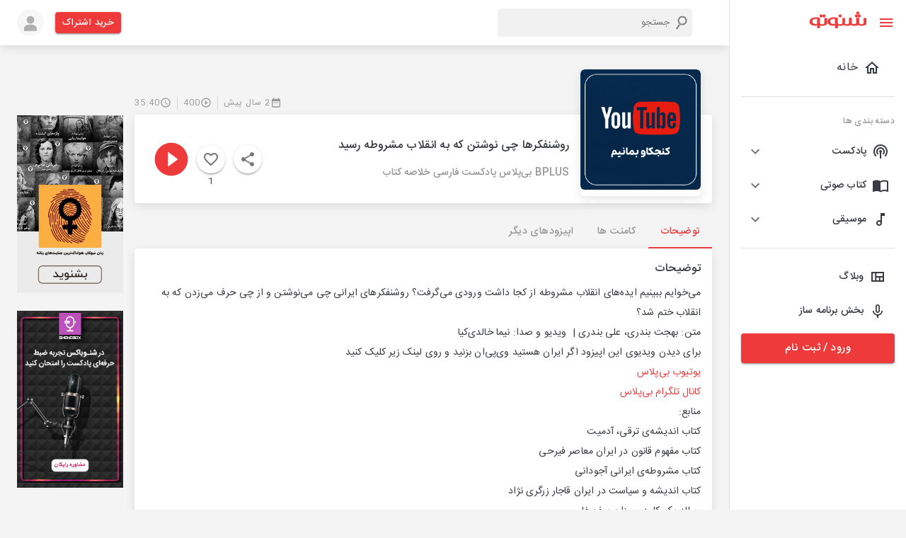

--- FILE ---
content_type: text/css; charset=UTF-8
request_url: https://shenoto.com/_next/static/css/ebaa576cf1434034.css
body_size: 523
content:
.pricing_shenotoBenefitTitle__UyrFa{color:#ee3a3a;font-size:22px;font-weight:500;margin-bottom:26px}.pricing_shenotoBenefitItem__PNlEd{display:flex;align-items:center}.pricing_shenotoBenefitItem__PNlEd span{font-size:18px;line-height:36px}.pricing_shenotoPackageItemCard__5ICXA{position:relative;display:flex;flex-direction:column;min-width:0;background-color:#fff;background-clip:border-box;background-clip:initial;border-radius:.25rem;margin-top:1rem;margin-bottom:1rem;padding:.5rem 1rem!important;min-height:80px;height:100%;justify-content:center;cursor:pointer}.pricing_shenotoPackageItem__2EXaB{display:flex;justify-content:space-between;align-items:center}.pricing_shenotoPackageItemRight__QIM9H{display:flex;justify-content:center;align-items:center}.pricing_shenotoPackageItem__2EXaB img{margin-left:20px}.pricing_discountNum__UpRgu{text-decoration:line-through;font-size:14px;color:#979797;margin:0 .5rem}.pricing_discountPersent__XuQX7{background-color:#00ac53;font-size:14px;color:#fff;padding:.2rem .5rem;border-radius:5px;margin:0 .5rem}.pricing_finalNumber__ijDB8{margin-left:1rem}

--- FILE ---
content_type: application/javascript; charset=UTF-8
request_url: https://shenoto.com/_next/static/chunks/5054-d3aa594d32411c18.js
body_size: 3237
content:
"use strict";(self.webpackChunk_N_E=self.webpackChunk_N_E||[]).push([[5054],{15054:function(e,t,a){a.d(t,{Z:function(){return j}});var o=a(87462),r=a(63366),i=a(67294),n=a(86010),s=a(94780),l=a(71657),c=a(34867),d=a(1588);function p(e){return(0,c.Z)("MuiPagination",e)}(0,d.Z)("MuiPagination",["root","ul","outlined","text"]);var u=a(8925);const g=["boundaryCount","componentName","count","defaultPage","disabled","hideNextButton","hidePrevButton","onChange","page","showFirstButton","showLastButton","siblingCount"];var v=a(41796);function m(e){return(0,c.Z)("MuiPaginationItem",e)}var h=(0,d.Z)("MuiPaginationItem",["root","page","sizeSmall","sizeLarge","text","textPrimary","textSecondary","outlined","outlinedPrimary","outlinedSecondary","rounded","ellipsis","firstLast","previousNext","focusVisible","disabled","selected","icon"]),b=a(2734),x=a(47739),y=a(98216),f=a(88169),Z=a(85893),C=(0,f.Z)((0,Z.jsx)("path",{d:"M18.41 16.59L13.82 12l4.59-4.59L17 6l-6 6 6 6zM6 6h2v12H6z"}),"FirstPage"),$=(0,f.Z)((0,Z.jsx)("path",{d:"M5.59 7.41L10.18 12l-4.59 4.59L7 18l6-6-6-6zM16 6h2v12h-2z"}),"LastPage"),z=(0,f.Z)((0,Z.jsx)("path",{d:"M15.41 7.41L14 6l-6 6 6 6 1.41-1.41L10.83 12z"}),"NavigateBefore"),P=(0,f.Z)((0,Z.jsx)("path",{d:"M10 6L8.59 7.41 13.17 12l-4.58 4.59L10 18l6-6z"}),"NavigateNext"),k=a(90948);const w=["className","color","component","components","disabled","page","selected","shape","size","type","variant"],N=(e,t)=>{const{ownerState:a}=e;return[t.root,t[a.variant],t[`size${(0,y.Z)(a.size)}`],"text"===a.variant&&t[`text${(0,y.Z)(a.color)}`],"outlined"===a.variant&&t[`outlined${(0,y.Z)(a.color)}`],"rounded"===a.shape&&t.rounded,"page"===a.type&&t.page,("start-ellipsis"===a.type||"end-ellipsis"===a.type)&&t.ellipsis,("previous"===a.type||"next"===a.type)&&t.previousNext,("first"===a.type||"last"===a.type)&&t.firstLast]},B=(0,k.ZP)("div",{name:"MuiPaginationItem",slot:"Root",overridesResolver:N})((({theme:e,ownerState:t})=>(0,o.Z)({},e.typography.body2,{borderRadius:16,textAlign:"center",boxSizing:"border-box",minWidth:32,padding:"0 6px",margin:"0 3px",color:(e.vars||e).palette.text.primary,height:"auto",[`&.${h.disabled}`]:{opacity:(e.vars||e).palette.action.disabledOpacity}},"small"===t.size&&{minWidth:26,borderRadius:13,margin:"0 1px",padding:"0 4px"},"large"===t.size&&{minWidth:40,borderRadius:20,padding:"0 10px",fontSize:e.typography.pxToRem(15)}))),M=(0,k.ZP)(x.Z,{name:"MuiPaginationItem",slot:"Root",overridesResolver:N})((({theme:e,ownerState:t})=>(0,o.Z)({},e.typography.body2,{borderRadius:16,textAlign:"center",boxSizing:"border-box",minWidth:32,height:32,padding:"0 6px",margin:"0 3px",color:(e.vars||e).palette.text.primary,[`&.${h.focusVisible}`]:{backgroundColor:(e.vars||e).palette.action.focus},[`&.${h.disabled}`]:{opacity:(e.vars||e).palette.action.disabledOpacity},transition:e.transitions.create(["color","background-color"],{duration:e.transitions.duration.short}),"&:hover":{backgroundColor:(e.vars||e).palette.action.hover,"@media (hover: none)":{backgroundColor:"transparent"}},[`&.${h.selected}`]:{backgroundColor:(e.vars||e).palette.action.selected,"&:hover":{backgroundColor:e.vars?`rgba(${e.vars.palette.action.selected} / calc(${e.vars.palette.action.selectedOpacity} + ${e.vars.palette.action.hoverOpacity}))`:(0,v.Fq)(e.palette.action.selected,e.palette.action.selectedOpacity+e.palette.action.hoverOpacity),"@media (hover: none)":{backgroundColor:(e.vars||e).palette.action.selected}},[`&.${h.focusVisible}`]:{backgroundColor:e.vars?`rgba(${e.vars.palette.action.selected} / calc(${e.vars.palette.action.selectedOpacity} + ${e.vars.palette.action.focusOpacity}))`:(0,v.Fq)(e.palette.action.selected,e.palette.action.selectedOpacity+e.palette.action.focusOpacity)},[`&.${h.disabled}`]:{opacity:1,color:(e.vars||e).palette.action.disabled,backgroundColor:(e.vars||e).palette.action.selected}}},"small"===t.size&&{minWidth:26,height:26,borderRadius:13,margin:"0 1px",padding:"0 4px"},"large"===t.size&&{minWidth:40,height:40,borderRadius:20,padding:"0 10px",fontSize:e.typography.pxToRem(15)},"rounded"===t.shape&&{borderRadius:(e.vars||e).shape.borderRadius})),(({theme:e,ownerState:t})=>(0,o.Z)({},"text"===t.variant&&{[`&.${h.selected}`]:(0,o.Z)({},"standard"!==t.color&&{color:(e.vars||e).palette[t.color].contrastText,backgroundColor:(e.vars||e).palette[t.color].main,"&:hover":{backgroundColor:(e.vars||e).palette[t.color].dark,"@media (hover: none)":{backgroundColor:(e.vars||e).palette[t.color].main}},[`&.${h.focusVisible}`]:{backgroundColor:(e.vars||e).palette[t.color].dark}},{[`&.${h.disabled}`]:{color:(e.vars||e).palette.action.disabled}})},"outlined"===t.variant&&{border:e.vars?`1px solid rgba(${e.vars.palette.common.onBackgroundChannel} / 0.23)`:"1px solid "+("light"===e.palette.mode?"rgba(0, 0, 0, 0.23)":"rgba(255, 255, 255, 0.23)"),[`&.${h.selected}`]:(0,o.Z)({},"standard"!==t.color&&{color:(e.vars||e).palette[t.color].main,border:`1px solid ${e.vars?`rgba(${e.vars.palette[t.color].mainChannel} / 0.5)`:(0,v.Fq)(e.palette[t.color].main,.5)}`,backgroundColor:e.vars?`rgba(${e.vars.palette[t.color].mainChannel} / ${e.vars.palette.action.activatedOpacity})`:(0,v.Fq)(e.palette[t.color].main,e.palette.action.activatedOpacity),"&:hover":{backgroundColor:e.vars?`rgba(${e.vars.palette[t.color].mainChannel} / calc(${e.vars.palette.action.activatedOpacity} + ${e.vars.palette.action.focusOpacity}))`:(0,v.Fq)(e.palette[t.color].main,e.palette.action.activatedOpacity+e.palette.action.focusOpacity),"@media (hover: none)":{backgroundColor:"transparent"}},[`&.${h.focusVisible}`]:{backgroundColor:e.vars?`rgba(${e.vars.palette[t.color].mainChannel} / calc(${e.vars.palette.action.activatedOpacity} + ${e.vars.palette.action.focusOpacity}))`:(0,v.Fq)(e.palette[t.color].main,e.palette.action.activatedOpacity+e.palette.action.focusOpacity)}},{[`&.${h.disabled}`]:{borderColor:(e.vars||e).palette.action.disabledBackground,color:(e.vars||e).palette.action.disabled}})}))),R=(0,k.ZP)("div",{name:"MuiPaginationItem",slot:"Icon",overridesResolver:(e,t)=>t.icon})((({theme:e,ownerState:t})=>(0,o.Z)({fontSize:e.typography.pxToRem(20),margin:"0 -8px"},"small"===t.size&&{fontSize:e.typography.pxToRem(18)},"large"===t.size&&{fontSize:e.typography.pxToRem(22)})));var L=i.forwardRef((function(e,t){const a=(0,l.Z)({props:e,name:"MuiPaginationItem"}),{className:i,color:c="standard",component:d,components:p={first:C,last:$,next:P,previous:z},disabled:u=!1,page:g,selected:v=!1,shape:h="circular",size:x="medium",type:f="page",variant:k="text"}=a,N=(0,r.Z)(a,w),L=(0,o.Z)({},a,{color:c,disabled:u,selected:v,shape:h,size:x,type:f,variant:k}),S=(0,b.Z)(),O=(e=>{const{classes:t,color:a,disabled:o,selected:r,size:i,shape:n,type:l,variant:c}=e,d={root:["root",`size${(0,y.Z)(i)}`,c,n,"standard"!==a&&`${c}${(0,y.Z)(a)}`,o&&"disabled",r&&"selected",{page:"page",first:"firstLast",last:"firstLast","start-ellipsis":"ellipsis","end-ellipsis":"ellipsis",previous:"previousNext",next:"previousNext"}[l]],icon:["icon"]};return(0,s.Z)(d,m,t)})(L),I=("rtl"===S.direction?{previous:p.next||P,next:p.previous||z,last:p.first||C,first:p.last||$}:{previous:p.previous||z,next:p.next||P,first:p.first||C,last:p.last||$})[f];return"start-ellipsis"===f||"end-ellipsis"===f?(0,Z.jsx)(B,{ref:t,ownerState:L,className:(0,n.default)(O.root,i),children:"\u2026"}):(0,Z.jsxs)(M,(0,o.Z)({ref:t,ownerState:L,component:d,disabled:u,className:(0,n.default)(O.root,i)},N,{children:["page"===f&&g,I?(0,Z.jsx)(R,{as:I,ownerState:L,className:O.icon}):null]}))}));const S=["boundaryCount","className","color","count","defaultPage","disabled","getItemAriaLabel","hideNextButton","hidePrevButton","onChange","page","renderItem","shape","showFirstButton","showLastButton","siblingCount","size","variant"],O=(0,k.ZP)("nav",{name:"MuiPagination",slot:"Root",overridesResolver:(e,t)=>{const{ownerState:a}=e;return[t.root,t[a.variant]]}})({}),I=(0,k.ZP)("ul",{name:"MuiPagination",slot:"Ul",overridesResolver:(e,t)=>t.ul})({display:"flex",flexWrap:"wrap",alignItems:"center",padding:0,margin:0,listStyle:"none"});function F(e,t,a){return"page"===e?`${a?"":"Go to "}page ${t}`:`Go to ${e} page`}var j=i.forwardRef((function(e,t){const a=(0,l.Z)({props:e,name:"MuiPagination"}),{boundaryCount:i=1,className:c,color:d="standard",count:v=1,defaultPage:m=1,disabled:h=!1,getItemAriaLabel:b=F,hideNextButton:x=!1,hidePrevButton:y=!1,renderItem:f=(e=>(0,Z.jsx)(L,(0,o.Z)({},e))),shape:C="circular",showFirstButton:$=!1,showLastButton:z=!1,siblingCount:P=1,size:k="medium",variant:w="text"}=a,N=(0,r.Z)(a,S),{items:B}=function(e={}){const{boundaryCount:t=1,componentName:a="usePagination",count:i=1,defaultPage:n=1,disabled:s=!1,hideNextButton:l=!1,hidePrevButton:c=!1,onChange:d,page:p,showFirstButton:v=!1,showLastButton:m=!1,siblingCount:h=1}=e,b=(0,r.Z)(e,g),[x,y]=(0,u.Z)({controlled:p,default:n,name:a,state:"page"}),f=(e,t)=>{p||y(t),d&&d(e,t)},Z=(e,t)=>{const a=t-e+1;return Array.from({length:a},((t,a)=>e+a))},C=Z(1,Math.min(t,i)),$=Z(Math.max(i-t+1,t+1),i),z=Math.max(Math.min(x-h,i-t-2*h-1),t+2),P=Math.min(Math.max(x+h,t+2*h+2),$.length>0?$[0]-2:i-1),k=[...v?["first"]:[],...c?[]:["previous"],...C,...z>t+2?["start-ellipsis"]:t+1<i-t?[t+1]:[],...Z(z,P),...P<i-t-1?["end-ellipsis"]:i-t>t?[i-t]:[],...$,...l?[]:["next"],...m?["last"]:[]],w=e=>{switch(e){case"first":return 1;case"previous":return x-1;case"next":return x+1;case"last":return i;default:return null}},N=k.map((e=>"number"===typeof e?{onClick:t=>{f(t,e)},type:"page",page:e,selected:e===x,disabled:s,"aria-current":e===x?"true":void 0}:{onClick:t=>{f(t,w(e))},type:e,page:w(e),selected:!1,disabled:s||-1===e.indexOf("ellipsis")&&("next"===e||"last"===e?x>=i:x<=1)}));return(0,o.Z)({items:N},b)}((0,o.Z)({},a,{componentName:"Pagination"})),M=(0,o.Z)({},a,{boundaryCount:i,color:d,count:v,defaultPage:m,disabled:h,getItemAriaLabel:b,hideNextButton:x,hidePrevButton:y,renderItem:f,shape:C,showFirstButton:$,showLastButton:z,siblingCount:P,size:k,variant:w}),R=(e=>{const{classes:t,variant:a}=e,o={root:["root",a],ul:["ul"]};return(0,s.Z)(o,p,t)})(M);return(0,Z.jsx)(O,(0,o.Z)({"aria-label":"pagination navigation",className:(0,n.default)(R.root,c),ownerState:M,ref:t},N,{children:(0,Z.jsx)(I,{className:R.ul,ownerState:M,children:B.map(((e,t)=>(0,Z.jsx)("li",{children:f((0,o.Z)({},e,{color:d,"aria-label":b(e.type,e.page,e.selected),shape:C,size:k,variant:w}))},t)))})}))}))}}]);